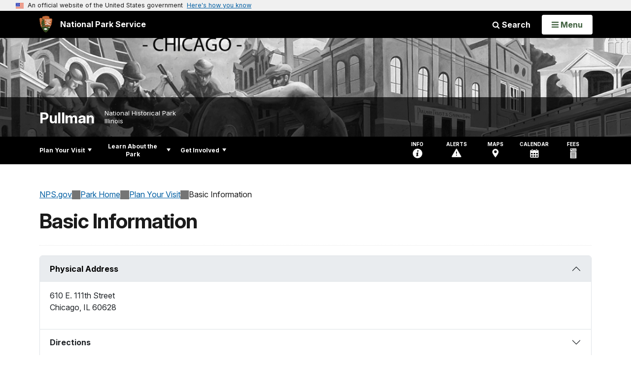

--- FILE ---
content_type: text/html;charset=UTF-8
request_url: https://www.nps.gov/customcf/nps_nav/site_json.cfm?rootsubsiteid=/pull
body_size: 833
content:
{"p":[{"t":"Park Home","u":"/index.htm"},{"p":[{"p":[{"t":"Operating Hours & Seasons","u":"/planyourvisit/hours.htm"},{"t":"Park Brochure","u":"/park-brochure.htm"},{"t":"Fees & Passes","u":"/planyourvisit/fees.htm"},{"t":"Current Conditions","u":"/planyourvisit/conditions.htm"},{"t":"Permits & Reservations","u":"/planyourvisit/permitsandreservations.htm"},{"t":"Weather","u":"/planyourvisit/weather.htm"}],"c":"has-sub","t":"Basic Information","u":"/planyourvisit/basicinfo.htm"},{"p":[{"t":"Road Conditions","u":"/road-conditions.htm"},{"t":"Maps","u":"/planyourvisit/maps.htm"}],"c":"has-sub","t":"Directions & Transportation","u":"/planyourvisit/directions.htm"},{"t":"Eating & Sleeping","u":"/planyourvisit/eatingsleeping.htm"},{"p":[{"t":"Visitor Centers","u":"/planyourvisit/visitorcenters.htm"}],"c":"has-sub","t":"Places To Go","u":"/planyourvisit/placestogo.htm"},{"p":[{"c":"isHidden","t":"Labor Day Celebration","u":"/labor-day-celebration.htm"},{"t":"Guided Tours","u":"/planyourvisit/guidedtours.htm"}],"c":"has-sub","t":"Things To Do","u":"/planyourvisit/things2do.htm"},{"t":"Calendar","u":"/planyourvisit/calendar.htm"},{"t":"Safety","u":"/planyourvisit/safety.htm"},{"t":"Accessibility","u":"/planyourvisit/accessibility.htm"}],"c":"has-sub","t":"Plan Your Visit","u":"/planyourvisit/index.htm"},{"p":[{"p":[{"t":"Park Newsletter","u":"/learn/news/newsletter-2.htm"},{"t":"News Releases","u":"/learn/news/newsreleases.htm"},{"t":"Project Update","u":"/projectupdates.htm"}],"c":"has-sub","t":"News","u":"/learn/news/index.htm"},{"p":[{"t":"Photo Gallery","u":"/learn/photosmultimedia/photogallery.htm"},{"t":"Multimedia Presentations","u":"/learn/photosmultimedia/multimedia.htm"}],"c":"has-sub","t":"Photos & Multimedia","u":"/learn/photosmultimedia/index.htm"},{"p":[{"t":"People","u":"/learn/historyculture/people.htm"},{"t":"Places","u":"/learn/historyculture/places.htm"},{"p":[{"t":"The Town of Pullman","u":"/learn/historyculture/the-town-of-pullman.htm"},{"t":"The Strike of 1894","u":"/learn/historyculture/the-strike-of-1894.htm"},{"t":"Pullman Porters","u":"/learn/historyculture/pullman-porters.htm"},{"t":"The Pullman Car Shops","u":"/learn/historyculture/the-pullman-car-shops.htm"},{"t":"Fact or Fiction","u":"/learn/historyculture/fact-or-fiction.htm"},{"t":"The Pullman Story Part 1","u":"/learn/historyculture/a-brief-overview-of-the-pullman-story.htm"},{"t":"The Pullman Story Part 2","u":"/learn/historyculture/the-pullman-story-part-2.htm"}],"c":"has-sub","t":"Stories","u":"/learn/historyculture/stories.htm"},{"t":"Collections","u":"/learn/historyculture/collections.htm"}],"c":"has-sub","t":"History & Culture","u":"/learn/historyculture/index.htm"},{"p":[{"t":"Plan A Field Trip","u":"/learn/education/plan-a-field-trip.htm"}],"c":"has-sub","t":"Education","u":"/learn/education/index.htm"},{"p":[{"t":"Junior Ranger","u":"/learn/kidsyouth/junior-ranger.htm"}],"c":"has-sub","t":"Kids & Youth","u":"/learn/kidsyouth/index.htm"},{"p":[{"t":"Superintendent's Compendium","u":"/learn/management/superintendent-s-compendium.htm"}],"c":"has-sub","t":"Management","u":"/learn/management/index.htm"}],"c":"has-sub","t":"Learn About the Park","u":"/learn/index.htm"},{"p":[{"t":"Volunteer","u":"/getinvolved/volunteer.htm"},{"t":"Work With Us","u":"/getinvolved/workwithus.htm"}],"c":"has-sub","t":"Get Involved","u":"/getinvolved/index.htm"}],"r":"/pull","nt":"Explore This Park"}

--- FILE ---
content_type: text/html;charset=UTF-8
request_url: https://www.nps.gov/customcf/banner_image/get-banner-image-json.cfm?sitecode=pull
body_size: 163
content:
{"DATA":{"kicker":"","description":"","id":2111,"alt_text":"Pullman Chicago mural","crops":[{"link":"","coordinates":"{\"ar\":3,\"x\":599.7878279883383,\"y\":0,\"s\":1,\"w\":5312.384000000002,\"h\":1548.8000000000004}","aspect_ratio":3.00,"id":5315,"src":"/common/uploads/banner_image/mwr/homepage/5D2DF1D6-1DD8-B71B-0BB533F1BC37C059.jpg"},{"link":"","coordinates":"{\"ar\":6,\"x\":0,\"y\":0,\"s\":1,\"w\":7235,\"h\":1205.8333333333333}","aspect_ratio":6.00,"id":5318,"src":"/common/uploads/banner_image/mwr/homepage/5D2DF1D6-1DD8-B71B-0BB533F1BC37C059.jpg"}],"src":"/common/uploads/banner_image/mwr/5D2DF1D6-1DD8-B71B-0BB533F1BC37C059.jpg","title":""}} 